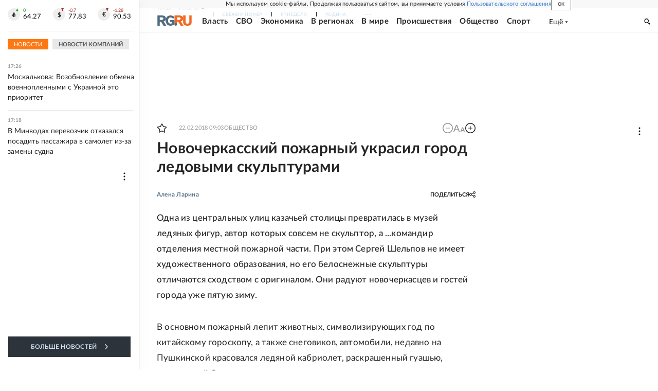

--- FILE ---
content_type: text/html
request_url: https://tns-counter.ru/nc01a**R%3Eundefined*rg_ru/ru/UTF-8/tmsec=mx3_rg_ru/307846518***
body_size: 17
content:
659A6E0E696B9D1FG1768660255:659A6E0E696B9D1FG1768660255

--- FILE ---
content_type: text/css; charset=UTF-8
request_url: https://cdnfiles.rg.ru/_next/static/css/60cbb713a5f01bc5.css
body_size: 9288
content:
.RgVideoWrapper_videoBox__Mt6lq,.RgVideoWrapper_videoRoot__2LcFV{position:relative;overflow:hidden}.RgVideoWrapper_videoContainer__keW_j{overflow:hidden}.RgVideoWrapper_logoWrapper__o_PrX{position:absolute;top:0;left:0;margin-top:0;margin-left:0;width:100%;height:100%;overflow:hidden;background:#fff;z-index:1}.RgVideoWrapper_logoWrapper__o_PrX:before{content:"";position:absolute;width:100%;height:100%;top:0;left:0;background:rgba(0,0,0,.1)}.RgVideoWrapper_logoWrapperHide__FL4cm{display:none;visibility:hidden}.RgVideoWrapper_logoContent__UsQtZ{position:absolute;top:0;left:0;width:100%;height:100%}.RgVideoWrapper_logoText__Eh2Hg{position:absolute;top:50%;left:0;width:100%;margin-top:20px;height:30px;text-align:center;color:#506c7f;font-size:14px}.RgVideoWrapper_logo__Tbu1M{position:absolute;width:100px;height:30px;left:-50px;top:50%;margin-top:-15px;margin-left:50%}.RgVideoWrapper_logo__Tbu1M svg{position:absolute;top:0;left:0;width:100px}.RgVideoWrapper_logo__Tbu1M .rgru_svg__rg{fill:#506c7f}.RgVideoWrapper_logo__Tbu1M .rgru_svg__ru{fill:#f26922}.RgVideoWrapper_description__u7ZX8{font-size:11px;line-height:16px;color:#999;margin-top:6px;margin-bottom:6px;width:100%;display:flex;justify-content:flex-end;font-style:italic;position:relative;left:-1px}.RgVideoWrapper_link___j6NU{display:inline;font-size:inherit;color:inherit;text-decoration:none}.RgVideoWrapper_link___j6NU:hover{cursor:pointer;color:#37c}.RgVideoWrapper_authors___Zx1c{margin-left:5px}@media screen and (min-width:768px){.RgVideoWrapper_description__u7ZX8{font-style:italic;text-align:right;margin-top:12px;margin-bottom:12px}}@media screen and (min-width:1280px){.RgVideoWrapper_description__u7ZX8{font-size:14px}}@media print{.RgVideoWrapper_videoRoot__2LcFV{margin:20px auto;clear:both}.RgVideoWrapper_description__u7ZX8{text-align:right;margin-top:12px;font-size:14px}}.RgIncutDefault_wrapper__pmjw2{margin-top:16px;margin-bottom:16px;text-align:left}.RgIncutDefault_width__Vy2rI{padding:16px;box-shadow:0 6px 20px 0 rgba(0,0,0,.1)}.RgIncutDefault_large__230OW{padding:16px 0;border-top:1px solid #f5f5f5;border-bottom:1px solid #f5f5f5}.RgIncutDefault_content__7_PqN{display:flex;flex-direction:column;gap:6px}.RgIncutDefault_image__1lxll{display:none}.RgIncutDefault_wrapper__pmjw2 .RgIncutDefault_text__pE9qA{text-decoration:none;display:flex;flex-direction:column;color:#252525;gap:4px}.RgIncutDefault_wrapper__pmjw2 .RgIncutDefault_text__pE9qA:visited{color:#777}.RgIncutDefault_large__230OW .RgIncutDefault_title__TzK54{font-size:18px;font-weight:700;line-height:22.4px;letter-spacing:.02em;color:inherit;display:block}.RgIncutDefault_width__Vy2rI .RgIncutDefault_title__TzK54{color:#37c;font-size:18px;font-weight:600;line-height:24px;letter-spacing:.18px}.RgIncutDefault_subTitle__gEp3Y{font-size:16px;font-weight:400;line-height:19.6px;letter-spacing:.02em;color:#555}.RgIncutDefault_width__Vy2rI .RgIncutDefault_subTitle__gEp3Y{color:#555;font-size:13px;font-weight:400;line-height:140%;letter-spacing:.26px}.RgIncutDefault_label__xCIH1{font-size:10px;line-height:18px;letter-spacing:.02em;padding:0 10px;display:block;box-sizing:border-box;width:-moz-fit-content;width:fit-content;color:#fff!important;text-decoration:none!important;text-transform:uppercase;background:#ff8200}.RgIncutDefault_readAlso__KjXUH{color:#252525;font-size:11px;font-weight:700;line-height:20px;text-transform:uppercase}@media screen and (min-width:768px){.RgIncutDefault_large__230OW{padding:20px 0;gap:16px;flex-direction:row}.RgIncutDefault_width__Vy2rI{gap:20px;flex-direction:row-reverse;align-items:center}.RgIncutDefault_wrapper__pmjw2{display:flex;justify-content:space-between;margin-top:20px;margin-bottom:20px}.RgIncutDefault_content__7_PqN{width:100%}.RgIncutDefault_large__230OW .RgIncutDefault_content__7_PqN{padding:4px 0}.RgIncutDefault_image__1lxll{flex-shrink:0;display:block}.RgIncutDefault_large__230OW .RgIncutDefault_image__1lxll{width:150px;height:100px;border:4px solid #fff;box-shadow:0 15px 20px 0 rgba(0,0,0,.15)}.RgIncutDefault_width__Vy2rI .RgIncutDefault_image__1lxll{width:102px;height:68px}.RgIncutDefault_image__1lxll img{object-fit:cover;width:100%;height:100%}.RgIncutDefault_large__230OW .RgIncutDefault_title__TzK54{font-size:14px;line-height:19px}.RgIncutDefault_width__Vy2rI .RgIncutDefault_title__TzK54{font-size:16px;line-height:22px;letter-spacing:.16px}.RgIncutDefault_subTitle__gEp3Y{font-size:12px;line-height:15px}}@media screen and (min-width:990px){.RgIncutDefault_large__230OW .RgIncutDefault_title__TzK54{font-size:15px;line-height:20px}.RgIncutDefault_width__Vy2rI .RgIncutDefault_title__TzK54{font-size:17px;line-height:26px;letter-spacing:.17px}.RgIncutDefault_subTitle__gEp3Y{font-size:14px;line-height:19px}.RgIncutDefault_width__Vy2rI .RgIncutDefault_subTitle__gEp3Y{font-size:14px;letter-spacing:.28px}.RgIncutDefault_left__Zmc5y{float:left}.RgIncutDefault_right__bPJ72{float:right}.RgIncutDefault_large__230OW.RgIncutDefault_wrapper__pmjw2{flex-direction:column;width:240px;margin-top:0;padding-top:0;padding-bottom:0;border:0;gap:12px}.RgIncutDefault_large__230OW .RgIncutDefault_image__1lxll{width:100%;height:162px}.RgIncutDefault_width__Vy2rI .RgIncutDefault_image__1lxll{width:114px;height:76px}.RgIncutDefault_large__230OW.RgIncutDefault_left__Zmc5y.RgIncutDefault_wrapper__pmjw2{margin-right:36px}.RgIncutDefault_large__230OW.RgIncutDefault_right__bPJ72.RgIncutDefault_wrapper__pmjw2{margin-left:36px}.RgIncutDefault_width__Vy2rI{float:none;clear:both}}@media screen and (min-width:1680px){.RgIncutDefault_large__230OW.RgIncutDefault_wrapper__pmjw2{width:280px}.RgIncutDefault_large__230OW .RgIncutDefault_image__1lxll{height:185px}.RgIncutDefault_large__230OW .RgIncutDefault_title__TzK54{font-size:18px;line-height:25px}.RgIncutDefault_width__Vy2rI .RgIncutDefault_title__TzK54{font-size:19px;letter-spacing:.19px}}@media print{.RgIncutDefault_wrapper__pmjw2{display:none}}.commonArticle_text__ul5uZ .rg-audio-wrapper{clear:both;margin-bottom:32px}.commonArticle_text__ul5uZ .rg-audio-info{font-size:14px;font-style:italic;font-weight:400;line-height:120%;letter-spacing:.14px;color:#777;padding-bottom:24px;border-bottom:1px solid #e8e8e8}.commonArticle_text__ul5uZ .rg-audio-source:before{content:"Автор: "}.commonArticle_text__ul5uZ .rg-audio-desc~.rg-audio-source:before{content:" / Автор: "}.commonArticle_text__ul5uZ .article-img.circle img{border-radius:50%}.commonArticle_text__ul5uZ .article-img[has-border=true] .article-img__pic{border:1px solid #e8e8e8}.commonArticle_zoom__SDMjc{--zoom-font-size:calc(var(--font-size) + var(--zoom-article-text) * var(--font-size-zoom-gap));--zoom-line-height:calc(var(--zoom-font-size) * var(--line-height) / var(--font-size));font-size:calc(1px * var(--zoom-font-size));line-height:calc(1px * var(--zoom-line-height))}.commonArticle_text__ul5uZ .ql-align-center{text-align:center}.commonArticle_text__ul5uZ .ql-align-right{text-align:right}.commonArticle_text__ul5uZ .ql-align-justify{text-align:justify}.RgBroadcastOnline_wrapper__BzQAd{margin-left:-16px;margin-right:-16px;background-color:#f5f5f5}.RgBroadcastOnline_broadcastHeader__9sd0j{position:relative;padding:16px;border-bottom:16px solid #fff}.RgBroadcastOnline_broadcastHeaderBottom__2ikBy{font-size:10px;line-height:1;letter-spacing:.2px;display:flex;padding:18px 0 8px}.RgBroadcastOnline_broadcastDiary__U0JSm{display:flex}.RgBroadcastOnline_broadcastDiaryDate__xSBJ_{color:#999;margin-right:8px}.RgBroadcastOnline_broadcastDiaryText__bnMBY{color:#252525;font-weight:700}.RgBroadcastOnline_broadcastInfo__ue6L0{display:block;height:20px;overflow:hidden;font-size:11px;margin:0;text-transform:uppercase;line-height:1}.RgBroadcastOnline_broadcastInfoText__USzYB{display:inline-block;padding:0 12px;height:20px;line-height:22px;font-style:normal;font-weight:700;vertical-align:top}.RgBroadcastOnline_broadcastInfo_notStart__NNR10 .RgBroadcastOnline_broadcastInfoText__USzYB{color:#fff;background-color:#222830}.RgBroadcastOnline_broadcastInfo_on__78pcH .RgBroadcastOnline_broadcastInfoText__USzYB{background-color:#f71;color:#fff}.RgBroadcastOnline_broadcastInfo_end__wuE8k .RgBroadcastOnline_broadcastInfoText__USzYB{background-color:#fff;color:#999}.RgBroadcastOnline_broadcastPosts__6yvAA{text-indent:0;padding:0 16px;background-color:#fff}.RgBroadcastOnline_broadcastPost__kXN2U:first-child{padding:0;border-top:0}.RgBroadcastOnline_broadcastPost__kXN2U{padding:16px 0 0;background-color:#fff;border-top:1px solid #e8e8e8}.RgBroadcastOnline_broadcastPost__kXN2U:after{content:"";display:block;width:100%;height:1px;overflow:hidden;font-size:0;background-color:#e8e8e8}.RgBroadcastOnline_broadcastPost__kXN2U:last-child:after{display:none}.RgBroadcastOnline_broadcastPost_quote__tY0fs{position:relative;margin:0}.RgBroadcastOnline_broadcastPost__kXN2U:after{display:none}.RgBroadcastOnline_broadcastPostTop__0hZh7{display:flex}.RgBroadcastOnline_broadcastPostDate__BYfda,.RgBroadcastOnline_broadcastPostTopDate__xbLqs{position:relative;font-size:10px;line-height:14px;font-weight:400;color:#999}.RgBroadcastOnline_broadcastPostDate__BYfda{margin-bottom:4px}.RgBroadcastOnline_broadcastPostTopDate__xbLqs{margin-bottom:16px}.RgBroadcastOnline_broadcastPostAuthor___I9rV{font-size:13px;font-weight:700}.RgBroadcastOnline_broadcastPostText___E7ix{position:relative}.RgBroadcastOnline_broadcastPostTextEvent__dZGGe{--font-size-zoom-gap:4;--font-size:18;--line-height:29;margin-bottom:6px}.RgBroadcastOnline_broadcastPostTextBox__UWjd0{position:relative}.RgBroadcastOnline_broadcastPostTextIcon__YxO47{position:absolute;left:0;top:0;width:32px;height:34px}.RgBroadcastOnline_broadcastPostTextIcon__YxO47 svg{position:absolute;top:0;left:0;fill:#eee;width:100%;height:100%}.RgBroadcastOnline_broadcastPostText___E7ix{--font-size:18}.RgBroadcastOnline_broadcastPostText___E7ix p{font-size:14px}.RgBroadcastOnline_broadcastPostTextQuestion__bzpts{padding:16px;margin-left:-16px;margin-right:-16px;margin-bottom:16px;background-color:#f5f5f5;font-style:normal;font-weight:700;line-height:28px;letter-spacing:.18px}.RgBroadcastOnline_broadcastPostTextQuote__uH_Sk{--font-size:18;padding:8px 0 16px 20px;line-height:28px;letter-spacing:.18px}.RgBroadcastOnline_broadcastPostAnswers__szpXh{text-indent:0}.RgBroadcastOnline_broadcastPostAnswer__WaIKo:first-child{border-top:0}.RgBroadcastOnline_broadcastPostAnswer__WaIKo{border-top:1px solid #e8e8e8;position:relative;padding:16px 0 0;--font-size:18}.RgBroadcastOnline_broadcastPostAnswerContent__s_Ap9{text-indent:0}.RgBroadcastOnline_broadcastPostAnswerText__J5aCg{margin-bottom:16px}.RgBroadcastOnline_broadcastMediaItem__g0vJ6{padding-bottom:16px;box-shadow:0 1px 0 0 #e8e8e8}.RgBroadcastOnline_broadcastMediaItemImage__hyrhz{display:block;max-width:100%;height:auto;vertical-align:top}.RgBroadcastOnline_broadcastMediaItemImageSource__bNtjx{font-size:14px;font-style:italic;line-height:16px;color:#777;margin-top:12px;text-align:end}.RgBroadcastOnline_broadcastInfo__ue6L0{margin-left:auto}.RgBroadcastOnline_broadcastDate__Y_dHz{margin-right:6px}.RgBroadcastOnline_broadcastTitle__eGWLU{padding:0;font-size:20px;font-weight:700;line-height:24px;letter-spacing:.01em;color:#252525}@media screen and (min-width:768px){.RgBroadcastOnline_wrapper__BzQAd{margin-left:0;margin-right:0}.RgBroadcastOnline_broadcastHeader__9sd0j{padding:20px;border-bottom:20px solid #fff}.RgBroadcastOnline_broadcastHeaderBottom__2ikBy{font-size:11px;padding:16px 0 8px}.RgBroadcastOnline_broadcastPosts__6yvAA{padding:0}.RgBroadcastOnline_broadcastPostDate__BYfda,.RgBroadcastOnline_broadcastPostTopDate__xbLqs{font-size:11px;margin-bottom:4px}.RgBroadcastOnline_broadcastTitle__eGWLU{font-size:24px}.RgBroadcastOnline_broadcastPost__kXN2U:first-child{padding:0}.RgBroadcastOnline_broadcastPost__kXN2U{background-color:#fff;padding:20px 0 0}.RgBroadcastOnline_broadcastPostAnswer__WaIKo,.RgBroadcastOnline_broadcastPost_event__pYwjp,.RgBroadcastOnline_broadcastPost_quote__tY0fs{padding:20px 20px 0}.RgBroadcastOnline_broadcastPostAnswerText__J5aCg,.RgBroadcastOnline_broadcastPostTextEvent__dZGGe{margin-bottom:20px}.RgBroadcastOnline_broadcastPostTextQuote__uH_Sk .RgBroadcastOnline_broadcastPostTextBox__UWjd0{padding:0 20px}.RgBroadcastOnline_broadcastPost_question__mAuJ6 .RgBroadcastOnline_broadcastMediaItem__g0vJ6{padding:0 20px 20px}.RgBroadcastOnline_broadcastMediaItem__g0vJ6,.RgBroadcastOnline_broadcastPostAnswer__WaIKo .RgBroadcastOnline_broadcastMediaItem__g0vJ6{padding:0 0 20px}.RgBroadcastOnline_broadcastMediaItemImageSource__bNtjx{font-style:italic;text-align:right;font-size:14px;margin-top:12px}.RgBroadcastOnline_broadcastPostTextEvent__dZGGe{--font-size:16}.RgBroadcastOnline_broadcastPostTextIcon__YxO47{left:0;top:0}.RgBroadcastOnline_broadcastPostTextQuote__uH_Sk{padding:8px 0 20px}.RgBroadcastOnline_broadcastPostTextQuestion__bzpts{padding:20px;margin-left:0;margin-right:0;margin-bottom:20px}}@media screen and (min-width:990px){.RgBroadcastOnline_broadcastHeader__9sd0j{padding:20px}.RgBroadcastOnline_broadcastPostTextEvent__dZGGe{--font-size:17;--line-height:30}}@media screen and (min-width:1280px){.RgBroadcastOnline_broadcastHeader__9sd0j{padding:24px 32px;border-bottom:32px solid #fff}.RgBroadcastOnline_broadcastPostTextQuestion__bzpts{padding:24px 32px;margin-bottom:32px}.RgBroadcastOnline_broadcastPostDate__BYfda{margin-bottom:0}.RgBroadcastOnline_broadcastPostTopDate__xbLqs{margin-bottom:8px}.RgBroadcastOnline_broadcastPost_question__mAuJ6 .RgBroadcastOnline_broadcastMediaItem__g0vJ6{padding:0 32px 32px}.RgBroadcastOnline_broadcastMediaItem__g0vJ6,.RgBroadcastOnline_broadcastPostAnswer__WaIKo .RgBroadcastOnline_broadcastMediaItem__g0vJ6{padding:0 0 32px}.RgBroadcastOnline_broadcastPostAnswer__WaIKo{padding:32px 32px 0;margin-bottom:32px}.RgBroadcastOnline_broadcastPostAnswerText__J5aCg{margin-bottom:0}.RgBroadcastOnline_broadcastPost_event__pYwjp,.RgBroadcastOnline_broadcastPost_quote__tY0fs{padding:32px 32px 0}.RgBroadcastOnline_broadcastTitle__eGWLU{font-size:25px}}@media screen and (min-width:1680px){.RgBroadcastOnline_broadcastPostText___E7ix{--font-size:19}.RgBroadcastOnline_broadcastPostTextEvent__dZGGe{--font-size:19;--line-height:34}.RgBroadcastOnline_broadcastTitle__eGWLU{font-size:29px}.RgBroadcastOnline_broadcastHeader__9sd0j{margin-left:-116px;margin-right:-116px;background-color:#f5f5f5;display:flex;align-content:center;align-items:center}.RgBroadcastOnline_broadcastHeaderBottom__2ikBy{padding:0 0 8px}.RgBroadcastOnline_broadcastHeaderInner__ftkRu{order:-1}.RgBroadcastOnline_broadcastPostTextQuestion__bzpts{margin-left:-116px;margin-right:-116px}}.RgBroadcastSport_wrapper__i3AgR{padding:20px 0}.RgBroadcastSport_matchInfo__Ut1Hl{display:flex;justify-content:center;margin-bottom:40px}.RgBroadcastSport_matchInfoRival__iYg2P{position:relative;min-width:calc(50% - 85px);max-width:calc(50% - 85px)}.RgBroadcastSport_matchInfoRivalFirst__BNVUS{order:0}.RgBroadcastSport_matchInfoRivalLast__H59Kv{order:2}.RgBroadcastSport_matchInfoRivalTitle__Jgm2o{text-align:center;font-size:14px;line-height:1;font-weight:700}.RgBroadcastSport_matchInfoRivalScore__7yzx7{font-size:22px;font-weight:700;position:absolute;top:24px;line-height:1.7;color:#fff;padding:0 .3em;background:#5c707c;border-radius:3px}.RgBroadcastSport_matchInfoRivalFirst__BNVUS .RgBroadcastSport_matchInfoRivalScore__7yzx7{right:-70px}.RgBroadcastSport_matchInfoRivalLast__H59Kv .RgBroadcastSport_matchInfoRivalScore__7yzx7{left:-70px}.RgBroadcastSport_matchInfoRivalMedia__cAEBr{width:60px;height:60px;position:relative;margin-left:auto;margin-right:auto;margin-bottom:8px;overflow:hidden}.RgBroadcastSport_matchInfoRivalMedia__cAEBr img{position:absolute;top:0;left:0;width:100%;height:100%}.RgBroadcastSport_matchInfoVersus__eSpZY{position:relative;order:1;min-width:170px;max-width:170px;font-size:13px;line-height:22px;text-align:center}.RgBroadcastSport_matchInfoVersus__eSpZY:before{content:":";font-size:40px;font-weight:700;width:20px;height:40px;position:absolute;margin-left:50%;top:40px;left:-10px;line-height:0}.RgBroadcastSport_matchInfoStadiumCaption__Ph8FY{position:relative;min-height:20px;top:-30px}.RgBroadcastSport_broadcastStatus__Lcr05{margin:40px auto 0;max-width:110px;text-align:center;line-height:22px}.RgBroadcastSport_goalsListItem__i_88a{display:flex;align-content:center;align-items:center;font-size:14px;line-height:24px;position:relative;padding:10px 0;border-top:2px solid #f3f3f3}.RgBroadcastSport_goalsListItem__i_88a .RgBroadcastSport_ballIcon__ay39T{margin:0 10px}.RgBroadcastSport_goalsListItemTime__OggIQ{position:absolute;margin-left:100%;top:50%;left:-15px;margin-top:-12px;min-width:30px;max-width:30px;text-align:center}.RgBroadcastSport_goalsListItemName__5v2Qg{direction:rtl}.RgBroadcastSport_goalsListItemContent__9I8GM{position:relative;display:flex;justify-content:flex-end;align-content:center;align-items:center;min-width:50%;max-width:50%;padding-right:15px}.RgBroadcastSport_goalsListItemGuest__RcUFF .RgBroadcastSport_goalsListItemContent__9I8GM{justify-content:flex-start;padding-right:0;padding-left:15px}.RgBroadcastSport_goalsListItemGuest__RcUFF .RgBroadcastSport_goalsListItemName__5v2Qg{direction:ltr;order:2}.RgBroadcastSport_goalsListItemGuest__RcUFF .RgBroadcastSport_goalsListItemTime__OggIQ{margin-left:0;left:-15px}.RgBroadcastSport_goalsListItemGuest__RcUFF .RgBroadcastSport_ballIcon__ay39T{order:1}.RgBroadcastSport_goalsListItemGuest__RcUFF .RgBroadcastSport_goalsListItemContent__9I8GM{margin-left:50%}.RgBroadcastSport_ballIcon__ay39T{background-repeat:no-repeat;min-width:20px;min-height:20px;max-width:20px;max-height:20px;background-position:-60px -20px;background-image:url(/images/broadcasts/sport_sprite.png)}.RgBroadcastSport_tabsCaption___Gfii{font-size:13px;display:flex;flex-direction:column;justify-items:center;justify-content:center;align-content:center;align-items:center}.RgBroadcastSport_tab__35_iX{color:#37c;cursor:pointer}.RgBroadcastSport_tabActive___ZBGL{font-weight:700;color:#252525}.RgBroadcastSport_tabsBox__aTNhF{display:none}.RgBroadcastSport_tabsBoxActive__1z7Tb{display:block}.RgBroadcastSport_broadcastPost__nQ1hl{padding:12px 20px;font-size:14px;line-height:24px}.RgBroadcastSport_broadcastPost11__np0Lo,.RgBroadcastSport_broadcastPost1__rrjV2{background-color:#f3f3f3;border-bottom:1px solid #fff}.RgBroadcastSport_broadcastPostEvent__nHIFe{display:flex;align-content:center;align-items:center}.RgBroadcastSport_broadcastPostEventId__gQpYU{min-width:20px;min-height:20px;max-width:20px;max-height:20px;background-image:url(/images/broadcasts/sport_sprite.png);background-position:300px 300px;background-repeat:no-repeat}.RgBroadcastSport_broadcastPostTime__u4nJM{min-width:10%;max-width:10%;color:#9a9a9a}.RgBroadcastSport_broadcastPostTimeIcon__1yW45{margin-right:6px}.RgBroadcastSport_structTitle___Frwf{font-size:14px;font-weight:700;padding:12px 0;text-align:center;border-bottom:1px solid #dedede}.RgBroadcastSport_structContent__JdrZD{display:flex;flex-grow:1}.RgBroadcastSport_structCell__3JdNV{min-width:50%;max-width:50%;text-align:center}.RgBroadcastSport_structItem__WCa0K{padding:12px 0;border-bottom:1px solid #dedede}.RgBroadcastSport_statWrapper__D8Mek{font-size:14px;line-height:22px}.RgBroadcastSport_statTitle__cvvEy{font-size:14px;font-weight:700;padding:12px 0;text-align:center;border-bottom:1px solid #dedede}.RgBroadcastSport_statItem__7lo7S{display:flex;justify-content:center;padding:12px 0;border-bottom:1px solid #dedede}.RgBroadcastSport_statItem__7lo7S>div{text-align:center;min-width:33.33%;max-width:33.33%}@media screen and (min-width:768px){.RgBroadcastSport_tabsCaption___Gfii{flex-direction:row;margin-bottom:10px}.RgBroadcastSport_tab__35_iX{margin:0 6px}}@media screen and (min-width:990px){.RgBroadcastSport_broadcastPost__nQ1hl{display:flex;align-content:flex-start;align-items:flex-start}.RgBroadcastSport_broadcastPostTime__u4nJM{min-width:auto;max-width:40px}.RgBroadcastSport_broadcastPostEvent__nHIFe{min-width:28%}.RgBroadcastSport_broadcastPostEvent__nHIFe>div{flex-grow:1}.RgBroadcastSport_broadcastPostEventName__V8Csa{max-width:45px;margin-left:4px}.RgBroadcastSport_broadcastPostTimeIcon__1yW45{margin-left:4px;margin-right:4px}}@media screen and (min-width:1280px){.RgBroadcastSport_broadcastPostEvent__nHIFe{min-width:30%}.RgBroadcastSport_broadcastPostTimeIcon__1yW45{margin-left:10px;margin-right:10px}.RgBroadcastSport_broadcastPostEventName__V8Csa{max-width:60px}}@media print{.RgBroadcastSport_tabsCaption___Gfii{flex-direction:row;margin-bottom:10px}.RgBroadcastSport_tab__35_iX{margin:0 6px}.RgBroadcastSport_broadcastPost__nQ1hl{display:flex;align-items:flex-start}.RgBroadcastSport_broadcastPostEvent__nHIFe{min-width:30%}.RgBroadcastSport_broadcastPostEvent__nHIFe>div{flex-grow:1}.RgBroadcastSport_broadcastPostTime__u4nJM{min-width:auto;max-width:40px}.RgBroadcastSport_broadcastPostTimeIcon__1yW45{margin-left:10px;margin-right:10px}.RgBroadcastSport_broadcastPostEventName__V8Csa{max-width:60px;margin-left:4px}}.RgBroadcastSportEventIconComponent_icon__iEvGG{min-width:20px;min-height:20px;max-width:20px;max-height:20px;background-image:url(/images/broadcasts/sport_sprite.png);background-repeat:no-repeat;background-position:-300px -300px}.RgBroadcastSportEventIconComponent_icon-soccer-1__M5bKV{background-position:-60px -20px}.RgBroadcastSportEventIconComponent_icon-soccer-5__sTcW2{background-position:-80px -20px}.RgBroadcastSportEventIconComponent_icon-hockey-9__psczF{background-position:-40px 0}.RgBroadcastSportEventIconComponent_icon-hockey-10__GV6BJ{background-position:-20px 0}.RgBroadcastSportEventIconComponent_icon-hockey-12__qXltu{background-position:0 0}.RgBroadcastSportEventIconComponent_icon-hockey-11__S7c6l{background-position:-80px 0}.FullScreen_root__sXNcW{position:fixed;overflow:hidden;visibility:hidden;background-color:#191919;height:100vh;top:0;left:0;right:0;bottom:0;z-index:9999999;opacity:0;transition:all .3s}.FullScreen_root__sXNcW .swiper-slide img{display:none}.FullScreen_root__sXNcW .swiper-slide.swiper-slide-active img,.FullScreen_root__sXNcW .swiper-slide.swiper-slide-next img,.FullScreen_root__sXNcW .swiper-slide.swiper-slide-prev img{display:block}.FullScreen_root__sXNcW .swiper-slide{display:flex;justify-content:center;align-items:center}.FullScreen_header__VCCZp{position:absolute;width:100%;display:flex;justify-content:space-between;align-items:center;top:40px}.FullScreen_btnClose__E_aSa{position:relative;display:block;width:18px;height:18px;border-radius:0;background-color:transparent;margin:0 0 0 15px;border:none;overflow:hidden;z-index:2;cursor:pointer}.FullScreen_btnClose__E_aSa:after,.FullScreen_btnClose__E_aSa:before{content:"";position:absolute;top:-2px;width:2px;height:20px;background-color:#fff;transform:rotate(45deg)}.FullScreen_btnClose__E_aSa:after{transform:rotate(-45deg)}.FullScreen_counter__y9HvZ{color:#fff;text-align:center;font-weight:400;font-size:12px;line-height:120%;margin:0 15px 0 0}.FullScreen_mainSlider__IjTu5{height:100%}.FullScreen_mainSlide__sujun,.FullScreen_mainSlider__IjTu5{display:flex;justify-content:center;align-items:center;overflow:hidden}.FullScreen_mainSlide__sujun{height:100vh}.FullScreen_mainImgWrapper____zqy{display:flex;align-items:center;cursor:-webkit-grab;cursor:grab;position:relative}.FullScreen_mainImg__85v0G{display:block;max-width:100%;max-height:calc(100vh - 180px)}.FullScreen_mainDesc__3wFYN{position:absolute;top:100%;padding:15px;font-size:12px;line-height:120%;color:#fff;left:0;width:100%}.FullScreen_desc__l_N_M{overflow:hidden}.FullScreen_btn__77vka{display:none;position:absolute;top:45%;z-index:4;padding:8px 0;border:none;cursor:pointer;transition:all .1s ease-in-out 0s;border-radius:50%;margin:auto;outline:none;background-color:hsla(216,9%,89%,.6);width:50px;height:50px}.FullScreen_btn__77vka i{display:block;position:relative;width:8px;height:8px;border-radius:1px;border-left-color:#262f36;border-bottom:2px solid #262f36;border-right:2px solid #262f36;border-top-color:#262f36}.FullScreen_btn__77vka:active{background:#f26922}.FullScreen_btn__77vka:hover i{border-color:#f26922}.FullScreen_btnPrev__NiFq2{left:-15px}.FullScreen_btnPrev__NiFq2 i{left:2px;transform:rotate(135deg)}.FullScreen_btnNext__E4VhP{right:-15px}.FullScreen_btnNext__E4VhP i{right:3px;transform:rotate(-45deg)}@media screen and (orientation:landscape) and (max-width:768px){.FullScreen_counter__y9HvZ,.FullScreen_mainDesc__3wFYN{display:none}.FullScreen_mainImg__85v0G{display:block;max-height:100vh;max-width:calc(100vw - 100px)}.FullScreen_mainSlide__sujun{padding:0}.FullScreen_header__VCCZp{top:16px}}@media screen and (min-width:768px){.FullScreen_counter__y9HvZ{display:none}.FullScreen_mainDesc__3wFYN{line-height:130%;padding:15px 0}.FullScreen_btn__77vka{display:flex;justify-content:center;align-items:center;width:42px;height:42px}.FullScreen_btnPrev__NiFq2{left:-5px}.FullScreen_btnNext__E4VhP{right:-5px}.FullScreen_btnNext__E4VhP i{right:2px}.FullScreen_mainImg__85v0G{max-width:calc(100vw - 100px)}.FullScreen_header__VCCZp{justify-content:flex-end}.FullScreen_btnClose__E_aSa{width:20px;height:20px;margin:0 40px 0 0}.FullScreen_btnClose__E_aSa:after,.FullScreen_btnClose__E_aSa:before{top:-2px;height:24px}}@media screen and (min-width:990px){.FullScreen_header__VCCZp{top:30px}.FullScreen_btnClose__E_aSa{margin:0 30px 0 0}}@media screen and (min-width:1280px){.FullScreen_btn__77vka{width:70px;height:70px}.FullScreen_btn__77vka i{width:11px;height:11px;border-bottom:2px solid;border-right:2px solid}.FullScreen_btnPrev__NiFq2{left:-10px}.FullScreen_btnNext__E4VhP{right:-10px}.FullScreen_btnNext__E4VhP i{right:3px}.FullScreen_mainImg__85v0G{max-height:100vh;max-width:calc(100vw - 160px)}.FullScreen_mainDesc__3wFYN{visibility:hidden;position:absolute;top:auto;bottom:0;left:0;padding:6px 15px;color:#272525;background-color:hsla(216,9%,89%,.85)}}.FullScreen_visible__rKfp_{visibility:visible;opacity:1}.Share_root__gJHun{position:absolute;width:70px;height:70px;left:-12px;top:-12px}.Share_root__gJHun.Share_visibleRoot__ylIII{display:block}.Share_root__gJHun svg{fill:#28323e}.Share_btn__ijWG4{position:absolute;z-index:5;border:none;cursor:pointer;transition:all .1s ease-in-out 0s;border-radius:50%;margin:auto;outline:none;background-color:hsla(216,9%,89%,.8);width:48px;height:48px;display:flex;justify-content:center;align-items:center}.Share_btn__ijWG4 i{display:block;position:relative;width:12px;height:12px;border-radius:1px;border-left-color:#262f36;border-bottom:3px solid #262f36;border-right:3px solid #262f36;border-top-color:#262f36}.Share_btn__ijWG4:active{background:#f26922}.Share_btnLight__E7_8D{background:rgba(0,0,0,.4)}.Share_share__vKxT_{visibility:visible}.Share_share__vKxT_ svg{height:12px;position:relative;top:3px;left:3px}.Share_shareIcon__Qw0hb{position:absolute;visibility:hidden;width:22px;height:22px;z-index:5}.Share_vk__LAn93{top:16px;right:-32px}.Share_vk__LAn93 svg{height:5px}.Share_shareIcon__Qw0hb:hover.Share_vk__LAn93{background-color:#07f}.Share_tg__xXCZO{top:41px;right:-27px}.Share_tg__xXCZO svg{height:7px}.Share_shareIcon__Qw0hb:hover.Share_tg__xXCZO{background-color:#0ab7ee}.Share_ok__pTlfJ{top:61px;right:-14px}.Share_ok__pTlfJ svg{height:8px}.Share_shareIcon__Qw0hb:hover.Share_ok__pTlfJ{background-color:#fc6719}.Share_copyLink__jEcrN{top:75px;right:7px}.Share_copyLink__jEcrN svg{height:8px}.Share_copyLink__jEcrN path{fill:#28323e}.Share_shareIcon__Qw0hb:hover.Share_copyLink__jEcrN{background-color:#506c7f}.Share_shareIcon__Qw0hb:hover path,.Share_shareIcon__Qw0hb:hover svg{fill:#fff}.Share_btnClose__JA8Sy{position:relative;display:block;width:12px;height:12px;border-radius:0;background-color:transparent;border:none;z-index:2;cursor:pointer}.Share_btnClose__JA8Sy:after,.Share_btnClose__JA8Sy:before{content:"";position:absolute;top:-2px;width:2px;height:16px;background-color:#28323e;transform:rotate(45deg)}.Share_btnClose__JA8Sy:after{transform:rotate(-45deg)}.Share_shareOpen__awfUj{display:block;transform:scale(2.1)}.Share_share__vKxT_ .Share_btnClose__JA8Sy{transform:scale(.5) translate(45px,45px)}.Share_unvisible__uYDOn{visibility:hidden;opacity:0}.Share_visible__sDx3R{visibility:visible;opacity:1}@media screen and (min-width:768px){.Share_btn__ijWG4{width:54px;height:54px}.Share_shareIcon__Qw0hb{width:28px;height:28px}.Share_shareOpen__awfUj{transform:scale(2.3)}.Share_share__vKxT_ .Share_btnClose__JA8Sy{transform:scale(.5) translate(50px,50px)}.Share_vk__LAn93{top:17px;right:-53px}.Share_tg__xXCZO{top:50px;right:-46px}.Share_ok__pTlfJ{top:76px;right:-24px}.Share_copyLink__jEcrN{top:92px;right:6px}}@media screen and (min-width:990px){.Share_root__gJHun{left:-15px;top:-15px}.Share_btn__ijWG4{width:70px;height:70px}.Share_shareOpen__awfUj{transform:scale(2)}.Share_share__vKxT_ .Share_btnClose__JA8Sy{transform:scale(.6) translate(60px,60px)}.Share_share__vKxT_ svg{height:14px}.Share_shareIcon__Qw0hb{width:36px;height:36px}.Share_vk__LAn93{top:20px;right:-81px}.Share_vk__LAn93 svg{height:7px}.Share_tg__xXCZO{top:59px;right:-73px}.Share_tg__xXCZO svg{height:10px}.Share_ok__pTlfJ{top:92px;right:-49px}.Share_ok__pTlfJ svg{height:11px}.Share_copyLink__jEcrN{top:112px;right:-12px}.Share_copyLink__jEcrN svg{height:12px}}@media screen and (min-width:1280px){.Share_share__vKxT_ svg{height:20px}.Share_shareIcon__Qw0hb{width:36px;height:36px}.Share_shareOpen__awfUj{transform:scale(1.6)}.Share_share__vKxT_ .Share_btnClose__JA8Sy{transform:scale(.8) translate(40px,40px)}.Share_vk__LAn93{top:17px;right:-67px}.Share_tg__xXCZO{top:54px;right:-58px}.Share_ok__pTlfJ{top:85px;right:-33px}.Share_copyLink__jEcrN{top:99px;right:4px}.Share_vk__LAn93 svg{height:8px}.Share_tg__xXCZO svg{height:11px}.Share_ok__pTlfJ svg{height:12px}.Share_copyLink__jEcrN svg{height:13px}}@media print{.Share_root__gJHun{left:-15px;top:-15px}.Share_btn__ijWG4{width:70px;height:70px}.Share_share__vKxT_ svg{height:20px}}.RgPhotoreportClassic_content__pxhWi{position:relative;overflow:hidden}.RgPhotoreportClassic_header__0FhVR{display:flex;justify-content:space-between;padding-right:3px;margin-bottom:5px}.RgPhotoreportClassic_linkTitle__wbJXo{cursor:pointer;color:#9a9a9a;font-size:13px;font-weight:500;line-height:1.4;transition:all .2s ease 0s}.RgPhotoreportClassic_linkTitle__wbJXo:hover{color:#1f77bb}.RgPhotoreportClassic_counter__b4FyW{font-size:13px;min-width:50px;height:auto;font-style:italic;font-weight:700;-webkit-user-select:none;-moz-user-select:none;user-select:none;color:#000;line-height:1.4;display:flex;align-items:flex-end;justify-content:flex-end}.RgPhotoreportClassic_counterNoName__ppXXF{margin-left:auto}.RgPhotoreportClassic_mainSliderWrapper__Mq5ae{position:relative}.RgPhotoreportClassic_mainSlider__twlgZ{margin-bottom:2px;position:relative}.RgPhotoreportClassic_mainSlide__Fr0gH{padding-bottom:66.66%;height:0;max-height:66vw;background-color:#191919;cursor:-webkit-grab;cursor:grab}.RgPhotoreportClassic_mainImgWrapper__spUKU{position:absolute;display:flex;justify-content:center;align-items:center;width:100%;height:100%}.RgPhotoreportClassic_mainImg__tG91i{max-width:100%;max-height:100%;height:100%;object-fit:contain}.RgPhotoreportClassic_mainDesc__C55Ui{visibility:hidden;position:absolute;bottom:0;background-color:hsla(216,9%,89%,.85);width:100%;padding:12px;line-height:1.2;font-size:12px;z-index:3}.RgPhotoreportClassic_description__wU3ee{-webkit-line-clamp:3;-webkit-box-orient:vertical;-moz-line-clamp:3;display:-webkit-box;overflow:hidden}.RgPhotoreportClassic_thumbSlide__eLlv_{cursor:pointer;width:84px}.RgPhotoreportClassic_thumbImgWrapper__H628C{width:84px;height:60px;box-shadow:inset 0 0 0 3px transparent,inset 0 0 0 1px #ccc}.RgPhotoreportClassic_thumbSlider__BQTKI .swiper-slide-thumb-active{box-shadow:inset 0 0 0 4px #f26922,inset 0 0 0 1px transparent;background-color:rgba(242,105,34,.25);transform:none}.RgPhotoreportClassic_thumbImg__tWHGc{position:relative;z-index:-2;width:100%;height:100%}.RgPhotoreportClassic_btn__vs0nr{position:absolute;top:calc(50% - 54px);z-index:5;border:none;cursor:pointer;transition:all .1s ease-in-out 0s;border-radius:50%;margin:auto;outline:none;background-color:hsla(216,9%,89%,.8);width:48px;height:48px;display:flex;justify-content:center;align-items:center;visibility:hidden}.RgPhotoreportClassic_btn__vs0nr i{display:block;position:relative;width:12px;height:12px;border-radius:1px;border-left-color:#262f36;border-bottom:2px solid #262f36;border-right:2px solid #262f36;border-top-color:#262f36}.RgPhotoreportClassic_btn__vs0nr:active{background:#f26922}.RgPhotoreportClassic_btn__vs0nr:hover i{border-color:#f26922}.RgPhotoreportClassic_btnPrev__fc69r{left:-15px}.RgPhotoreportClassic_btnPrev__fc69r i{left:3px;transform:rotate(135deg)}.RgPhotoreportClassic_btnNext__pb__T{right:-15px}.RgPhotoreportClassic_btnNext__pb__T i{right:3px;transform:rotate(-45deg)}.RgPhotoreportClassic_btn__vs0nr.RgPhotoreportClassic_btnFullScreen__2QSIE,.RgPhotoreportClassic_btn__vs0nr.RgPhotoreportClassic_share__Ap1Aq{visibility:visible}.RgPhotoreportClassic_btnFullScreen__2QSIE{right:-12px;top:-12px}.RgPhotoreportClassic_btnFullScreen__2QSIE svg{height:11px;position:relative;top:3px;right:3px}.RgPhotoreportClassic_btnLight__D6hIf path,.RgPhotoreportClassic_btnLight__D6hIf svg{fill:#fff}.RgPhotoreportClassic_btnLight__D6hIf button:after,.RgPhotoreportClassic_btnLight__D6hIf button:before{background-color:#fff}@media screen and (min-width:768px){.RgPhotoreportClassic_mainDesc__C55Ui{visibility:visible}.RgPhotoreportClassic_counter__b4FyW{font-size:14px}.RgPhotoreportClassic_btn__vs0nr{visibility:visible;width:54px;height:54px}.RgPhotoreportClassic_btn__vs0nr.RgPhotoreportClassic_btnFullScreen__2QSIE,.RgPhotoreportClassic_content__pxhWi .RgPhotoreportClassic_share__Ap1Aq{display:none}.RgPhotoreportClassic_btn__vs0nr.RgPhotoreportClassic_btnFullScreen__2QSIE{width:54px;height:54px}.RgPhotoreportClassic_content__pxhWi:hover .RgPhotoreportClassic_btn__vs0nr.RgPhotoreportClassic_btnFullScreen__2QSIE,.RgPhotoreportClassic_content__pxhWi:hover .RgPhotoreportClassic_share__Ap1Aq{display:block}.RgPhotoreportClassic_btnPrev__fc69r{left:-8px}.RgPhotoreportClassic_btnNext__pb__T{right:-8px}.RgPhotoreportClassic_btn__vs0nr i{width:9px;height:9px}}@media screen and (min-width:990px){.RgPhotoreportClassic_btn__vs0nr{top:calc(50% - 60px);width:70px;height:70px}.RgPhotoreportClassic_btn__vs0nr.RgPhotoreportClassic_btnFullScreen__2QSIE{width:70px;height:70px;top:-15px;right:-15px}.RgPhotoreportClassic_btnFullScreen__2QSIE svg{height:14px}.RgPhotoreportClassic_btn__vs0nr i{width:11px;height:11px;border-bottom:2px solid;border-right:2px solid}}@media screen and (min-width:1280px){.RgPhotoreportClassic_btn__vs0nr{top:calc(50% - 68px);width:75px;height:75px}.RgPhotoreportClassic_btnFullScreen__2QSIE svg{height:17px}.RgPhotoreportClassic_btn__vs0nr i{width:12px;height:12px;border-bottom:3px solid;border-right:3px solid}}.RgPhotoreportClassic_btnLight__D6hIf{background:rgba(0,0,0,.4)}.RgPhotoreportClassic_btnLight__D6hIf i{border-color:#fff}.RgPhotoreportClassic_noEvents__Xcaz3{pointer-events:none}.RgPhotoreportClassic_undisplay__b_Kso{display:none}@media print{.RgPhotoreportClassic_counter__b4FyW{font-size:14px}.RgPhotoreportClassic_btn__vs0nr{visibility:visible;top:calc(50% - 68px);width:75px;height:75px}.RgPhotoreportClassic_btn__vs0nr.RgPhotoreportClassic_btnFullScreen__2QSIE{width:70px;height:70px;top:-15px;right:-15px}.RgPhotoreportClassic_btn__vs0nr i{border-right:3px solid;border-bottom:3px solid}.RgPhotoreportClassic_btnPrev__fc69r{left:-8px}.RgPhotoreportClassic_btnPrev__fc69r i{left:3px;transform:rotate(135deg)}.RgPhotoreportClassic_btnNext__pb__T{right:-8px}.RgPhotoreportClassic_btnNext__pb__T i{right:3px;transform:rotate(-45deg)}.RgPhotoreportClassic_btnFullScreen__2QSIE svg{height:17px}.RgPhotoreportClassic_mainDesc__C55Ui{visibility:visible}}.usePhotoreportBanner_containerFullScreen__KFl_5,.usePhotoreportBanner_container__W3LTU{max-width:100%;min-width:100%;max-height:100%;min-height:100%;position:absolute;z-index:4;display:flex;justify-content:center;align-items:center;visibility:hidden}.usePhotoreportBanner_overlayFullScreen___82Px,.usePhotoreportBanner_overlay___jowC{position:absolute;top:0;left:0;width:100%;height:100%}.usePhotoreportBanner_overlay___jowC{background:linear-gradient(162.86deg,#345 -.52%,#222830 100.66%)}.usePhotoreportBanner_overlayFullScreen___82Px{background-color:#191919}.usePhotoreportBanner_btnClose__AdZOT,.usePhotoreportBanner_timer__dav54{position:absolute;top:10px;right:10px;min-width:30px;max-width:30px;min-height:30px;max-height:30px;display:flex;align-items:center;justify-content:center;color:#252525;background-color:hsla(0,0%,100%,.8);border-radius:50%;z-index:999999999}.usePhotoreportBanner_timer__dav54{font-size:12px;line-height:1;justify-content:center}.usePhotoreportBanner_btnClose__AdZOT{border:none;cursor:pointer}.usePhotoreportBanner_btnClose__AdZOT:after{display:block;content:"\2715";font-size:14px;line-height:12px;transform:translateY(5%)}.usePhotoreportBanner_bannerFullScreen__iVsVP,.usePhotoreportBanner_banner__7MwFR{min-height:250px;max-height:250px;max-width:100%;position:relative;overflow:hidden;z-index:4;display:flex;align-items:center;justify-content:center}.usePhotoreportBanner_spinner__rx8_F{position:absolute;z-index:-1}.usePhotoreportBanner_timer__dav54{z-index:3}@media screen and (min-width:768px){.usePhotoreportBanner_container__W3LTU{align-items:flex-end}.usePhotoreportBanner_btnClose__AdZOT,.usePhotoreportBanner_timer__dav54{top:auto;bottom:calc(100% + 10px);right:0;width:40px;height:40px;color:#ccdeee;background-color:rgba(3,3,3,.2)}.usePhotoreportBanner_btnClose__AdZOT:after{font-size:17px;line-height:12px;transform:translateY(5%)}.usePhotoreportBanner_bannerFullScreen__iVsVP,.usePhotoreportBanner_banner__7MwFR{overflow:visible;max-height:300px;min-height:300px;max-width:auto;min-width:auto;width:100%}.usePhotoreportBanner_banner__7MwFR{margin:0 14px 14px}.usePhotoreportBanner_bannerFullScreen__iVsVP{margin:40px}}@media screen and (min-width:990px){.usePhotoreportBanner_container__W3LTU{align-items:center}}@media screen and (min-width:1680px){.usePhotoreportBanner_banner__7MwFR{margin:0 40px 40px}.usePhotoreportBanner_bannerFullScreen__iVsVP{max-width:1600px}}.usePhotoreportBanner_visible__VWN5I{visibility:visible}.RgPhotoreportTile_contentWrapper__VFDOe{overflow:hidden}.RgPhotoreportTile_header__7q4Od{margin-bottom:5px;font-size:14px;color:#9a9a9a}.RgPhotoreportTile_title__iTXcF{cursor:pointer;transition:all .2s ease 0s;font-size:13px;font-weight:500;line-height:inherit;color:#9a9a9a}.RgPhotoreportTile_title__iTXcF:hover{color:#1f77bb}.RgPhotoreportTile_contentWrapper__VFDOe{position:relative;padding-top:100%}.RgPhotoreportTile_content__jz4IY{position:absolute;top:0;left:0;display:flex;flex-direction:column;width:100%;height:100%;background-color:#eee}.RgPhotoreportTile_mainImage__SU7EJ{position:relative;margin-bottom:1px;height:66.6667%;cursor:pointer}.RgPhotoreportTile_imagesBox__XBGY2{display:flex;flex-direction:row;margin-top:1px;height:33.3333%}.RgPhotoreportTile_img__djKLE{object-fit:cover;max-width:100%;width:100%;height:100%}.RgPhotoreportTile_imageWrapper__chsiD{position:relative;max-width:50%;cursor:pointer;overflow:hidden}.RgPhotoreportTile_imageWrapper__chsiD:first-child{margin-right:2px}.RgPhotoreportTile_btnWrapper__UQKcG{width:100%;height:100%;position:absolute;display:flex;justify-content:center;align-items:center}.RgPhotoreportTile_btn__1ZzWG{z-index:5;display:flex;justify-content:center;align-items:center;padding:0 0 2.5px;margin:0 10px;max-width:170px;max-height:50px;width:100%;height:40%;font-family:inherit;font-weight:700;font-size:calc(13px + 5 * ((100vw - 320px) / 448));letter-spacing:1px;text-align:center;transition:all .2s ease 0s;cursor:pointer;color:#fff;background-color:rgba(38,47,54,.85);border:1px solid #dddedf}.RgPhotoreportTile_btn__1ZzWG:hover{background-color:#262f36}@media screen and (orientation:landscape){.RgPhotoreportTile_contentWrapper__VFDOe{padding-top:44.4444%}.RgPhotoreportTile_content__jz4IY{flex-direction:row;background-color:transparent}.RgPhotoreportTile_mainImage__SU7EJ{margin:0 2px 0 0;width:66.6667%;height:auto}.RgPhotoreportTile_imagesBox__XBGY2{display:flex;flex-direction:column;width:33.3333%;margin:0 0 0 2px;height:auto}.RgPhotoreportTile_imageWrapper__chsiD{max-width:100%;height:50%}.RgPhotoreportTile_imageWrapper__chsiD:first-child{margin-right:0;margin-bottom:4px}}@media screen and (min-width:768px){.RgPhotoreportTile_header__7q4Od{font-size:16px}.RgPhotoreportTile_btn__1ZzWG{max-width:130px;width:100%;height:45px;font-size:15px}}@media screen and (min-width:990px){.RgPhotoreportTile_btn__1ZzWG{max-width:150px}}@media screen and (min-width:1260px){.RgPhotoreportTile_header__7q4Od{font-size:17px}.RgPhotoreportTile_btn__1ZzWG{max-width:170px;height:55px;font-size:17px}}@media print{.RgPhotoreportTile_header__7q4Od{font-size:17px}.RgPhotoreportTile_contentWrapper__VFDOe{padding-top:44.4444%}.RgPhotoreportTile_content__jz4IY{flex-direction:row;background-color:transparent}.RgPhotoreportTile_mainImage__SU7EJ{margin:0 2px 0 0;width:66.6667%;height:auto}.RgPhotoreportTile_imagesBox__XBGY2{flex-direction:column;width:33.3333%;margin:0 0 0 2px;height:auto}.RgPhotoreportTile_imageWrapper__chsiD{max-width:100%;height:50%}.RgPhotoreportTile_imageWrapper__chsiD:first-child{margin-right:0;margin-bottom:4px}.RgPhotoreportTile_btn__1ZzWG{height:55px;font-size:17px}}